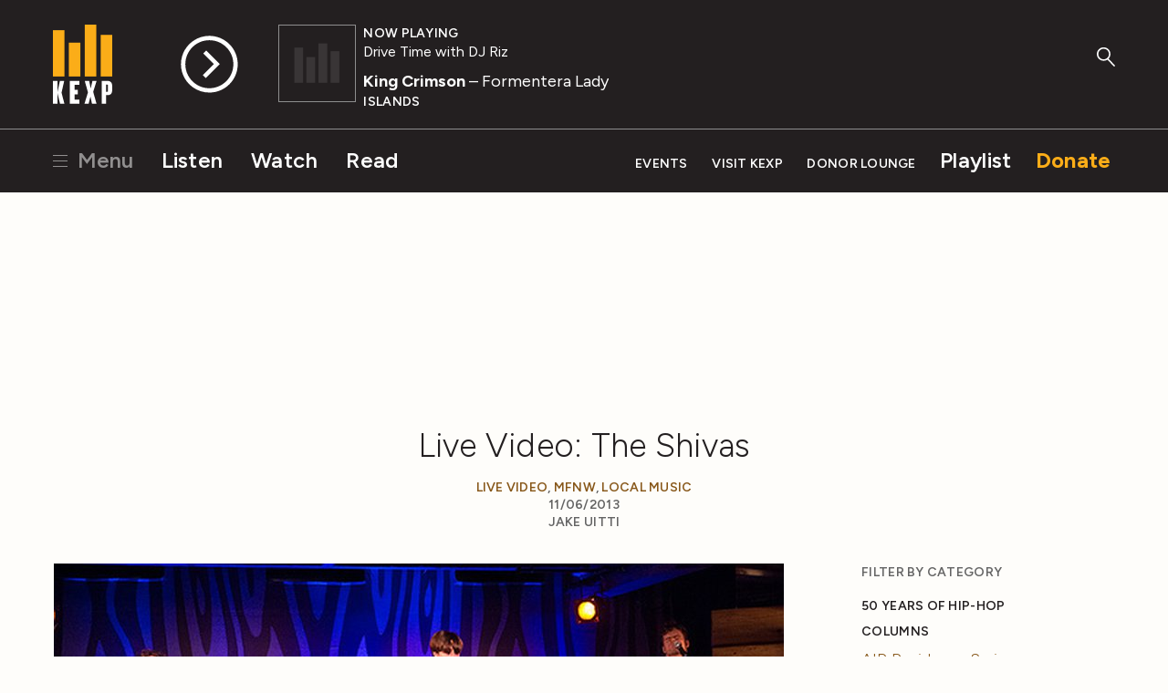

--- FILE ---
content_type: text/html; charset=utf-8
request_url: https://www.kexp.org/read/2013/11/6/live-video-the-shivas/
body_size: 10122
content:



<!DOCTYPE html>

<html lang="en">

<head>
    <!-- Google Tag Manager -->
    <script>(function(w,d,s,l,i){w[l]=w[l]||[];w[l].push({'gtm.start':
    new Date().getTime(),event:'gtm.js'});var f=d.getElementsByTagName(s)[0],
    j=d.createElement(s),dl=l!='dataLayer'?'&l='+l:'';j.async=true;j.src=
    'https://www.googletagmanager.com/gtm.js?id='+i+dl;f.parentNode.insertBefore(j,f);
    })(window,document,'script','dataLayer','GTM-57VG3W');</script>
    <!-- End Google Tag Manager -->


    <meta charset="UTF-8"/>

    <title>
        
        Live Video: The Shivas
    </title>

    <meta name="viewport" content="width=device-width, initial-scale=1.0, maximum-scale=1.0, user-scalable=0">
    <meta name="description" content=""/>

    <!--<meta name="keywords" value="" />-->

    <!-- Streamguys Ad Integration -->
    <script type="text/javascript" src="https://synchrobox.adswizz.com/register2.php"></script>
    <script type="text/javascript" src="https://delivery-cdn-cf.adswizz.com/adswizz/js/SynchroClient2.js"></script>

    <link rel="shortcut icon" href="/static/assets/img/favicon.ico"/>
    <link rel="icon" type="image/png" href="/static/assets/img/favicon-32x32.png" sizes="32x32"/>
    <link rel="icon" type="image/png" href="/static/assets/img/favicon-16x16.png" sizes="16x16"/>
    <link rel="apple-touch-icon" href="/static/assets/img/KEXP_ios_safari_152px.png">
    <link rel="stylesheet" href="https://fonts.googleapis.com/css2?family=Figtree">

    <script src="https://ajax.googleapis.com/ajax/libs/jquery/3.1.1/jquery.min.js"></script>
    <script src="https://cdn.jsdelivr.net/npm/jquery.cookie@1.4.1/jquery.cookie.min.js"></script>

    <!-- Google Captcha -->
    <script src='https://www.google.com/recaptcha/api.js'></script>

    

    
    <link rel="stylesheet" href="/static/assets/css/main.css" type="text/css"/>
    
    <script async="async" src="https://www.googletagservices.com/tag/js/gpt.js"></script>
    <script type="text/javascript">
        var googletag = googletag || {};
        googletag.cmd = googletag.cmd || [];
    </script>
    <script>
        // Will hold a mapping of div name -> add slots so that we don't define tags
        // more than we need to do
        var ad_slots = {};
        var unit_slots = {};
        googletag.cmd.push(function () {
            googletag.pubads().enableSingleRequest();
            googletag.pubads().disableInitialLoad();
            googletag.enableServices();
        });
    </script>
</head>

<body>

    <!-- Google Tag Manager (noscript) -->
    <noscript><iframe src="https://www.googletagmanager.com/ns.html?id=GTM-57VG3W"
    height="0" width="0" style="display:none;visibility:hidden"></iframe></noscript>
    <!-- End Google Tag Manager (noscript) -->

    <div class="js-Pjax" id="should-be-in-head">
         
        

    </div>


    

    
<header id="global-header" class="GlobalHeader">

  <div class="GlobalHeader-backgroundContainer">
    <div class="GlobalHeader-backgroundImage" data-player-meta="artwork-background"></div>
  </div>

  <div class="PlayerProgress">
    <div data-player-progress class="PlayerProgress-inner"></div>
  </div> <!-- end .PlayerProgress -->

  <div class="Container">
    <a href="/" class="GlobalHeader-logoLink">
      <img src="/static/assets/img/logo-header.svg" width="80" alt="KEXP">
    </a> <!-- end .GlobalHeader-logoLink -->

    <a href="/" class="GlobalHeader-smallLogoLink">
      <img src="/static/assets/img/logo-header.svg" width="80" alt="KEXP">
    </a> <!-- end .GlobalHeader-smallLogoLink -->

    <nav class="PrimaryNav">
      <ul>
        <li class="PrimaryNav-item MenuOpenLink">
          <a href="#" class="has-hamburger" data-open-modal-menu>
            <span class="Hamburger">
              <span class="Hamburger-box">
                <span class="Hamburger-inner"></span>
              </span>
            </span>
            Menu
          </a>
        </li>
        <li class="PrimaryNav-item"><a href="/listen">Listen</a></li>
        <li class="PrimaryNav-item"><a href="/watch">Watch</a></li>
        <li class="PrimaryNav-item"><a href="/read">Read</a></li>
      </ul>
    </nav> <!-- end .PrimaryNav -->

    <nav class="SecondaryNav">
      <ul>
        <li class="SecondaryNav-item"><a href="/events">Events</a></li>
        <li class="SecondaryNav-item"><a href="/visit">Visit KEXP</a></li>
        <li class="SecondaryNav-item"><a href="/donor-lounge/">Donor Lounge</a></li>
        <li class="SecondaryNav-item SecondaryNav-item--secondary-highlighted"><a href="/playlist">Playlist</a></li>
        <li class="SecondaryNav-item SecondaryNav-item--highlighted"><a href="/donate">Donate</a></li>
        <li class="SecondaryNav-item MenuOpenLink MenuOpenLink--mobile">
          <a href="#" class="has-hamburger" data-open-modal-menu>
            <span class="Hamburger">
              <span class="Hamburger-box">
                <span class="Hamburger-inner"></span>
              </span>
            </span>
            Menu
          </a>
        </li>
      </ul>
    </nav> <!-- end .SecondaryNav -->

    <a href="/ksearch" class="GlobalHeader-searchButton">
      <svg width="49px" height="53px" viewBox="0 0 49 53" version="1.1" xmlns="http://www.w3.org/2000/svg" xmlns:xlink="http://www.w3.org/1999/xlink">
        <g stroke="none" stroke-width="1" fill="none" fill-rule="evenodd">
          <g class="GlobalHeader-searchButtonFill" fill="#8e8e8e">
            <path d="M45.2686882,51.4739952 L27.9,32.9 C27.1,32.1 27.1,30.8 27.9,30.1 C28.7,29.3 30,29.3 30.7,30.1 L48.0686882,48.6739952 C48.8686882,49.4739952 48.8686882,50.7739952 48.0686882,51.4739952 C47.6686882,51.8739952 47.1686882,52.0739952 46.6686882,52.0739952 C46.1686882,52.0739952 45.6686882,51.8739952 45.2686882,51.4739952 Z" id="Shape"></path>
            <path d="M18.3,36.7 C8.2,36.7 0,28.6 0,18.6 C0,8.6 8.2,0.5 18.3,0.5 C28.4,0.5 36.6,8.6 36.6,18.6 C36.6,28.6 28.4,36.7 18.3,36.7 L18.3,36.7 Z M18.3,4.5 C10.4,4.5 4,10.8 4,18.6 C4,26.4 10.4,32.7 18.3,32.7 C26.2,32.7 32.6,26.4 32.6,18.6 C32.6,10.8 26.2,4.5 18.3,4.5 L18.3,4.5 Z" id="Shape"></path>
          </g>
        </g>
      </svg>
    </a> <!-- end .GlobalHeader-searchButton -->

    <div class="Player" data-player>
      <div id="jwplayer-container"></div>
      <div class="Player-cta">
        
        <button data-play-stream data-playable data-stream-source="livestream" class="Player-ctaHeadline">Listen Live</button>
        <button data-play-button class="Player-ctaButton" aria-label="Play Stream">
          <svg class="Player-playIcon" width="65" height="65" viewBox="0 0 66 66" version="1.1" xmlns="http://www.w3.org/2000/svg" xmlns:xlink="http://www.w3.org/1999/xlink">
            <g stroke="none" stroke-width="1" fill="none" fill-rule="evenodd">
              <g class="Player-ctaButtonFill" fill="#000000">
                <path d="M32.92,0.33 C14.9278648,0.330000848 0.341841956,14.9145326 0.340001705,32.9066677 C0.338161454,50.8988028 14.9212005,65.486318 32.9133354,65.4899993 C50.9054702,65.4936807 65.4944776,50.9121344 65.5,32.92 C65.4834701,14.9317947 50.9081993,0.352050299 32.92,0.33 L32.92,0.33 Z M32.92,60.5 C17.6879866,60.5 5.34,48.1520134 5.34,32.92 C5.34,17.6879866 17.6879866,5.34 32.92,5.34 C48.1520134,5.34 60.5,17.6879866 60.5,32.92 C60.4834659,48.1451595 48.1451595,60.4834659 32.92,60.5 L32.92,60.5 Z" id="Shape"></path>
                <polygon points="29.28 17.16 25.94 20.51 38.16 32.73 25.46 45.42 28.83 48.79 41.52 36.1 41.55 36.13 44.91 32.78"></polygon>
              </g>
            </g>
          </svg>

          <svg class="Player-pauseIcon" width="65px" height="65px" viewBox="0 0 66 66" version="1.1" xmlns="http://www.w3.org/2000/svg" xmlns:xlink="http://www.w3.org/1999/xlink">
            <g stroke="none" stroke-width="1" fill="none" fill-rule="evenodd">
              <g class="Player-ctaButtonFill" fill="#000000">
                <path d="M32.92,0.34 C14.9278648,0.340000848 0.341841956,14.9245326 0.340001705,32.9166677 C0.338161454,50.9088028 14.9212005,65.496318 32.9133354,65.4999993 C50.9054702,65.5036807 65.4944776,50.9221344 65.5,32.93 C65.4834701,14.9417947 50.9081993,0.362050299 32.92,0.34 L32.92,0.34 Z M32.92,60.51 C17.6879866,60.51 5.34,48.1620134 5.34,32.93 C5.34,17.6979866 17.6879866,5.35 32.92,5.35 C48.1520134,5.35 60.5,17.6979866 60.5,32.93 C60.4834659,48.1551595 48.1451595,60.4934659 32.92,60.51 L32.92,60.51 Z" id="Shape"></path>
                <rect x="24.31" y="19.86" width="4.62" height="26.13"></rect>
                <rect x="36.9" y="19.86" width="4.62" height="26.13"></rect>
              </g>
            </g>
          </svg>
        </button> <!-- end .Player-ctaButton -->
      </div> <!-- end .Player-cta -->
      <div class="Player-coverImageContainer">
        <img class="Player-coverImagePlaceholder" src="/static/assets/img/bars-white.svg" alt="">
        <div class="SquareImage">
          <img class="Player-coverImage SquareImage-image" width="84" data-player-meta="artwork" src="" alt="">
        </div>
      </div>
      <div class="Player-meta" data-show-lookup-url="/show_url/" data-search-url="/search/">
      <div class="Player-status"><div class="Player-desktop-status">Now Playing<span data-player-meta="archive_indicator"></span></div><span data-player-meta="archive_time"></span></div>
        <a href="#" class="Player-show" data-player-meta="show_name"></a>
        <div class="Player-title"><a href="#" data-player-meta="artist_name"></a><span data-player-meta="song_title"></span> </div>
        <div class="Player-album" data-player-meta="album_name"></div>
      </div> <!-- end .Player-meta -->
    </div> <!-- end .Player -->

  </div> <!-- end .Container -->

    <!-- AdsWiz fallback iframe -->
    <div id="AdWizzFrame">
        <noscript>
            <iframe id="adw_1" name="adw_1" width="310" height="260" src="https://streamguys.deliveryengine.adswizz.com/www/delivery/afr.php?zoneid=596&tags=&context=fHA6MTA3MDM=&cb=0.6717215053585595" frameborder="0" scrolling="no"></iframe>
        </noscript>
    </div>

    <!-- Adswizz Header -->
    <div id="companion-banner" class="kexp-responsive kexp-banner kexp-banner-parent" style="display: none; text-align: center;">

        <!-- Fallback Banner -->
        <div id="companion-banner-wrapper" class="kexp-responsive" >
            <a id="companion-banner-default" href="">
                <div class="kexp-banner-inner">
                    <img id="img-support-kexp" src=""/>
                </div>
            </a>
        </div>

    </div> <!-- End Adswizz Header -->

    <!-- AdsWizz Hidden -->
    <input type="hidden" id="hidden-adswizz" value="true">

</header> <!-- end #global-header -->

<div id="modal-menu" class="ModalMenu">
  <div class="ModalMenu-inner">

    <a class="ModalMenu-close" href="#" data-close-modal-menu>
      Close
      <svg class="ModalMenu-closeIcon" width="14" height="14" viewBox="0 0 14 14" version="1.1" xmlns="http://www.w3.org/2000/svg" xmlns:xlink="http://www.w3.org/1999/xlink">
        <g stroke="none" stroke-width="1" fill="none" fill-rule="evenodd">
          <g class="ModalMenu-closeIconStroke" transform="translate(1.000000, 0.000000)" stroke="#000000" stroke-width="2">
            <g transform="translate(0.000000, 0.637800)">
              <path d="M0,12.3622 L12,0.3622" id="path2985"></path>
              <path d="M0,0.3622 L12,12.3622" id="path2985-1"></path>
            </g>
          </g>
        </g>
      </svg>
    </a> <!-- end ModalMenu-close -->

    <nav class="ModalMenu-nav">
      <ul class="PlainList">
        
        <form action="/ksearch" method="GET" class="ModalMenu-mobileOnly SearchField u-mb1">
          <label class="u-visualHidden" for="modal_menu_search_idq">Search</label>
          <input type="search" name="q" class="SearchField-input" placeholder="Search KEXP" id="modal_menu_search_idq">
          <input class="SearchField-submit" type="submit" value="Search">
        </form>
        <div class="ModalMenu-mobileOnly">
          <li><a href="/listen">Listen</a></li>
          <li><a href="/watch">Watch</a></li>
          <li><a href="/read">Read</a></li>
          <hr>
          <li><a href="/events">Events</a></li>
          <li><a href="/visit">Visit KEXP</a></li>
          <li><a href="/donor-lounge/">Donor Lounge</a></li>
          <hr>
        </div> <!-- end ModalMenu-mobileOnly -->
        <li><a href="/playlist">Playlist</a></li>
        <li><a href="/archive">Streaming Archive</a></li>
        <li><a href="/podcasts">Podcasts</a></li>
        <hr>
        <li><a href="/shows">Shows</a></li>
        <li><a href="/schedule">Schedule</a></li>
        <li><a href="/djs">DJs</a></li>
        <li><a href="/charts">Charts</a></li>
        <li><a href="/read?category=reviews">Reviews</a></li>
        <li><a href="/education">Education</a></li>
        <li><a href="/sponsor-kexp">Sponsor KEXP</a></li>
        <li><a href="/about">About KEXP</a></li>

      </ul> <!-- end .PlainList -->

    </nav> <!-- end .ModalMenu-nav -->

  </div> <!-- end .ModalMenu.inner -->

</div> <!-- end #modal-menu.ModalMenu -->


    

    
    
        <div class="DriveWrapper">
    
    





<section class="None " >
    <div class="Container ">
      
        
      
    </div>
  </section>



    

<div class="PageWrapper" data-page="read-single">

  

  <section>

    <div class="Container">

      <div class="u-textCenter u-mb2 u-mt1">
        

  


  
  
    <div class="Ad u-mb05"><div class="Ad DFP-Ad-New"
             data-ad-unit="LE_Run-Of-Site_728x90"
             data-ad-size-name="leaderboard"
             
             style="width:728px;height:90px;"></div></div><!-- end .u-textCenter -->
  

      </div> <!-- end .u-textCenter -->

      <div class="u-textCenter u-mb2">
        <h1 class="u-h2 u-mb05">Live Video: The Shivas</h1>
        <h5 class="u-mb0">
          
            <a href="/read/?category=live-video">Live Video</a>, 
          
            <a href="/read/?category=mfnw">MFNW</a>, 
          
            <a href="/read/?category=local-music">Local Music</a>
          
        </h5>
        <h5 class="u-mb0">11/06/2013</h5>
        <h5>
          
            Jake Uitti
          
        </h5>
      </div> <!-- end .u-textCenter -->

      <div class="u-grid-row u-mb2">

        <div class="u-grid-col u-grid-sm-col8 u-grid-md-col9 u-md-pr4">

          <div class="u-mb4">
            
              
                <img class="u-mb1" src="/media/filer_public_thumbnails/filer_public/5e/d1/5ed1e095-f72a-427d-85d4-ac34dfb90f1e/9689279180_0ac6122c3d.jpg__800x500_q85_crop_subsampling-2_upscale.jpg">
              
            <p>If surf rock is making a comeback with the rise of bands like Seattle’s La Luz, then Portland-based band <strong><a href="http://www.theshivas.com" target="_blank">The Shivas</a></strong> may well be ahead of the curve. Their head-bobbing rhythms and cute, airy background vocals envelope the ears like a warm tropical day. The band can rock, too, like on their song “Stalkin Legs” which begins with the lyrics, “Sitting alone in the afternoon, come on baby, won’t you come home soon!” sung over a pulsing electric guitar lead. The group has charm and moxie and obvious chemistry playing together - their songs are full of changes and delightful moving pieces. See their performance live on KEXP from Doug Fir during Musicfest NW here:</p><p></p><center><object classid="clsid:d27cdb6e-ae6d-11cf-96b8-444553540000" codebase="http://download.macromedia.com/pub/shockwave/cabs/flash/swflash.cab#version=6,0,40,0" height="281" width="500"><param name="allowFullScreen" value="true"/><param name="allowscriptaccess" value="always"/><param name="src" value="//www.youtube.com/v/ddwqirLTVoA?hl=en_US&amp;version=3"/><param name="allowfullscreen" value="true"/><embed allowfullscreen="true" allowscriptaccess="always" height="281" src="//www.youtube.com/v/ddwqirLTVoA?hl=en_US&amp;version=3" type="application/x-shockwave-flash" width="500"/></object></center><p></p><p><!--more--></p><center><object classid="clsid:d27cdb6e-ae6d-11cf-96b8-444553540000" codebase="http://download.macromedia.com/pub/shockwave/cabs/flash/swflash.cab#version=6,0,40,0" height="281" width="500"><param name="allowFullScreen" value="true"/><param name="allowscriptaccess" value="always"/><param name="src" value="//www.youtube.com/v/KF7eDZnpofM?version=3&amp;hl=en_US"/><param name="allowfullscreen" value="true"/><embed allowfullscreen="true" allowscriptaccess="always" height="281" src="//www.youtube.com/v/KF7eDZnpofM?version=3&amp;hl=en_US" type="application/x-shockwave-flash" width="500"/></object></center><p></p><p></p><center><object classid="clsid:d27cdb6e-ae6d-11cf-96b8-444553540000" codebase="http://download.macromedia.com/pub/shockwave/cabs/flash/swflash.cab#version=6,0,40,0" height="281" width="500"><param name="allowFullScreen" value="true"/><param name="allowscriptaccess" value="always"/><param name="src" value="//www.youtube.com/v/5ACph7MFYyo?version=3&amp;hl=en_US"/><param name="allowfullscreen" value="true"/><embed allowfullscreen="true" allowscriptaccess="always" height="281" src="//www.youtube.com/v/5ACph7MFYyo?version=3&amp;hl=en_US" type="application/x-shockwave-flash" width="500"/></object></center><p></p><p></p><center><object classid="clsid:d27cdb6e-ae6d-11cf-96b8-444553540000" codebase="http://download.macromedia.com/pub/shockwave/cabs/flash/swflash.cab#version=6,0,40,0" height="281" width="500"><param name="allowFullScreen" value="true"/><param name="allowscriptaccess" value="always"/><param name="src" value="//www.youtube.com/v/qpGKr_QSCQs?hl=en_US&amp;version=3"/><param name="allowfullscreen" value="true"/><embed allowfullscreen="true" allowscriptaccess="always" height="281" src="//www.youtube.com/v/qpGKr_QSCQs?hl=en_US&amp;version=3" type="application/x-shockwave-flash" width="500"/></object></center><p></p><p></p><center><object classid="clsid:d27cdb6e-ae6d-11cf-96b8-444553540000" codebase="http://download.macromedia.com/pub/shockwave/cabs/flash/swflash.cab#version=6,0,40,0" height="281" width="500"><param name="allowFullScreen" value="true"/><param name="allowscriptaccess" value="always"/><param name="src" value="//www.youtube.com/v/CjYtE_93muU?version=3&amp;hl=en_US"/><param name="allowfullscreen" value="true"/><embed allowfullscreen="true" allowscriptaccess="always" height="281" src="//www.youtube.com/v/CjYtE_93muU?version=3&amp;hl=en_US" type="application/x-shockwave-flash" width="500"/></object></center><p></p><p></p><center><object classid="clsid:d27cdb6e-ae6d-11cf-96b8-444553540000" codebase="http://download.macromedia.com/pub/shockwave/cabs/flash/swflash.cab#version=6,0,40,0" height="281" width="500"><param name="allowFullScreen" value="true"/><param name="allowscriptaccess" value="always"/><param name="src" value="//www.youtube.com/v/RoJtNscj1eI?hl=en_US&amp;version=3"/><param name="allowfullscreen" value="true"/><embed allowfullscreen="true" allowscriptaccess="always" height="281" src="//www.youtube.com/v/RoJtNscj1eI?hl=en_US&amp;version=3" type="application/x-shockwave-flash" width="500"/></object></center><p></p><p></p><center><object classid="clsid:d27cdb6e-ae6d-11cf-96b8-444553540000" codebase="http://download.macromedia.com/pub/shockwave/cabs/flash/swflash.cab#version=6,0,40,0" height="281" width="500"><param name="allowFullScreen" value="true"/><param name="allowscriptaccess" value="always"/><param name="src" value="//www.youtube.com/v/P5WW1qvdpoQ?version=3&amp;hl=en_US"/><param name="allowfullscreen" value="true"/><embed allowfullscreen="true" allowscriptaccess="always" height="281" src="//www.youtube.com/v/P5WW1qvdpoQ?version=3&amp;hl=en_US" type="application/x-shockwave-flash" width="500"/></object></center><p></p><p></p><center><object classid="clsid:d27cdb6e-ae6d-11cf-96b8-444553540000" codebase="http://download.macromedia.com/pub/shockwave/cabs/flash/swflash.cab#version=6,0,40,0" height="281" width="500"><param name="allowFullScreen" value="true"/><param name="allowscriptaccess" value="always"/><param name="src" value="//www.youtube.com/v/TyNb4RXdRRQ?version=3&amp;hl=en_US"/><param name="allowfullscreen" value="true"/><embed allowfullscreen="true" allowscriptaccess="always" height="281" src="//www.youtube.com/v/TyNb4RXdRRQ?version=3&amp;hl=en_US" type="application/x-shockwave-flash" width="500"/></object></center><p></p><p><strong>Full performance:</strong></p><p></p><center><object classid="clsid:d27cdb6e-ae6d-11cf-96b8-444553540000" codebase="http://download.macromedia.com/pub/shockwave/cabs/flash/swflash.cab#version=6,0,40,0" height="281" width="500"><param name="allowFullScreen" value="true"/><param name="allowscriptaccess" value="always"/><param name="src" value="//www.youtube.com/v/N7hBdLZNpuc?hl=en_US&amp;version=3"/><param name="allowfullscreen" value="true"/><embed allowfullscreen="true" allowscriptaccess="always" height="281" src="//www.youtube.com/v/N7hBdLZNpuc?hl=en_US&amp;version=3" type="application/x-shockwave-flash" width="500"/></object></center>

          </div>

          

            <div class="u-textCenter u-mb2">
              <h2 class="u-h2 u-mb05">Related News &amp; Reviews</h2>
            </div> <!-- end .u-textCenter -->

            <div class="u-grid-row">
              
              <div class="u-grid-col MobileMediaItem">
                <div class="u-grid-row u-mb1">
                

<div class="u-grid-col u-grid-sm-col4 u-grid-md-col6">
  <div class="SquareImage">
    <a href="/read/2013/11/9/kexps-seek-destroy-presents-red-fang-tonight-at-showbox-at-the-market/"><img class="SquareImage-image" src="/media/filer_public_thumbnails/filer_public/70/b7/70b7613f-ae6a-48be-89c8-bdd3a5cb6799/2013-11-1375775_10201792128599236_1757837305_n.jpg__600x600_q85_crop_subsampling-2_upscale.jpg" alt=""></a>
  </div> <!-- end .SquareImage -->
</div> <!-- end .u-grid-col -->

<div class="u-grid-col u-grid-sm-col8 u-grid-md-col6">
  
    <a class="RoundedButton RoundedButton--small" href="/read/?category=live-video">
      Live Video
    </a>
  
    <a class="RoundedButton RoundedButton--small" href="/read/?category=local-music">
      Local Music
    </a>
  
    <a class="RoundedButton RoundedButton--small" href="/read/?category=kexp-presents">
      KEXP Presents
    </a>
  
    <a class="RoundedButton RoundedButton--small" href="/read/?category=kexp-suggests">
      KEXP Suggests
    </a>
  
    <a class="RoundedButton RoundedButton--small" href="/read/?category=seek-and-destroy">
      Seek and Destroy
    </a>
  
  <h3><a class="u-h3" href="/read/2013/11/9/kexps-seek-destroy-presents-red-fang-tonight-at-showbox-at-the-market/">KEXP's Seek &amp; Destroy Presents: Red Fang tonight at Showbox at the Market</a></h3>
  <p>Portland riff-brokers <a href="http://www.redfang.net" target="_blank">Red Fang</a> recorded a crushing in-studio session for Seek &amp; Destroy's four-year anniversary on October 27, playing songs in from their new album, <em>Whales &amp; Leeches</em>. You can watch the full performance below, and you can also catch them live at their S&amp;D-sponsored, all-…</p>
  <hr>
  <a href="/read/2013/11/9/kexps-seek-destroy-presents-red-fang-tonight-at-showbox-at-the-market/" class="ArrowLink">
  Read More
  <svg class="ArrowLink-icon" width="12px" height="12px" viewBox="160 96 192 320" version="1.1" xmlns="http://www.w3.org/2000/svg" xmlns:xlink="http://www.w3.org/1999/xlink">
    <g stroke="none" stroke-width="1" fill="none" fill-rule="evenodd" transform="translate(160.000000, 96.000000)">
      <polygon fill="#000000" points="0 19.4 20.7 0 192 160 20.7 320 0 300.7 150.5 160"></polygon>
    </g>
  </svg>
</a>

</div> <!-- end .u-grid-col -->

                </div>
              </div>
              
              <div class="u-grid-col MobileMediaItem">
                <div class="u-grid-row u-mb1">
                

<div class="u-grid-col u-grid-sm-col4 u-grid-md-col6">
  <div class="SquareImage">
    <a href="/read/2013/11/8/song-of-the-day-quasi-you-can-stay-but-you-got-to-go/"><img class="SquareImage-image" src="/media/filer_public_thumbnails/filer_public/c7/56/c756d0c6-e7d4-4f38-b795-c494cd831e06/6944443785_1442197210_z.jpg__600x600_q85_crop_subsampling-2_upscale.jpg" alt=""></a>
  </div> <!-- end .SquareImage -->
</div> <!-- end .u-grid-col -->

<div class="u-grid-col u-grid-sm-col8 u-grid-md-col6">
  
    <a class="RoundedButton RoundedButton--small" href="/read/?category=local-music">
      Local Music
    </a>
  
    <a class="RoundedButton RoundedButton--small" href="/read/?category=song-of-the-day">
      Song of the Day
    </a>
  
  <h3><a class="u-h3" href="/read/2013/11/8/song-of-the-day-quasi-you-can-stay-but-you-got-to-go/">Song of the Day: Quasi - You Can Stay But You Got To Go</a></h3>
  <p>Every Monday through Friday, we deliver a different song as part of our Song of the Day <a href="http://kexp.org/podcasts" target="_blank"><strong>podcast subscription</strong></a>. This podcast features exclusive KEXP in-studio performances, unreleased songs, and recordings from independent artists that our DJs think you should hear. Today’s song is “You Can Stay But …</p>
  <hr>
  <a href="/read/2013/11/8/song-of-the-day-quasi-you-can-stay-but-you-got-to-go/" class="ArrowLink">
  Read More
  <svg class="ArrowLink-icon" width="12px" height="12px" viewBox="160 96 192 320" version="1.1" xmlns="http://www.w3.org/2000/svg" xmlns:xlink="http://www.w3.org/1999/xlink">
    <g stroke="none" stroke-width="1" fill="none" fill-rule="evenodd" transform="translate(160.000000, 96.000000)">
      <polygon fill="#000000" points="0 19.4 20.7 0 192 160 20.7 320 0 300.7 150.5 160"></polygon>
    </g>
  </svg>
</a>

</div> <!-- end .u-grid-col -->

                </div>
              </div>
              
              <div class="u-grid-col MobileMediaItem">
                <div class="u-grid-row u-mb1">
                

<div class="u-grid-col u-grid-sm-col4 u-grid-md-col6">
  <div class="SquareImage">
    <a href="/read/2013/11/5/live-video-the-love-language/"><img class="SquareImage-image" src="/media/filer_public_thumbnails/filer_public/6d/e4/6de4a329-13e7-4ca5-b78f-22607f9a61f3/9691161542_80fd128769.jpg__600x600_q85_crop_subsampling-2_upscale.jpg" alt=""></a>
  </div> <!-- end .SquareImage -->
</div> <!-- end .u-grid-col -->

<div class="u-grid-col u-grid-sm-col8 u-grid-md-col6">
  
    <a class="RoundedButton RoundedButton--small" href="/read/?category=live-video">
      Live Video
    </a>
  
    <a class="RoundedButton RoundedButton--small" href="/read/?category=mfnw">
      MFNW
    </a>
  
  <h3><a class="u-h3" href="/read/2013/11/5/live-video-the-love-language/">Live Video: The Love Language</a></h3>
  <p>If you happen to break up with someone don’t go on a drinking binge and record emotional songs with the hopes of playing them for your ex. Right? Well, usually. This equation actually worked for Stuart McLamb, however, frontman for the North Carolina-based group <a href="http://www.thelovelanguage.com" target="_blank"><strong>The Love Language</strong></a>. McLamb originally…</p>
  <hr>
  <a href="/read/2013/11/5/live-video-the-love-language/" class="ArrowLink">
  Read More
  <svg class="ArrowLink-icon" width="12px" height="12px" viewBox="160 96 192 320" version="1.1" xmlns="http://www.w3.org/2000/svg" xmlns:xlink="http://www.w3.org/1999/xlink">
    <g stroke="none" stroke-width="1" fill="none" fill-rule="evenodd" transform="translate(160.000000, 96.000000)">
      <polygon fill="#000000" points="0 19.4 20.7 0 192 160 20.7 320 0 300.7 150.5 160"></polygon>
    </g>
  </svg>
</a>

</div> <!-- end .u-grid-col -->

                </div>
              </div>
              
              <div class="u-grid-col MobileMediaItem">
                <div class="u-grid-row u-mb1">
                

<div class="u-grid-col u-grid-sm-col4 u-grid-md-col6">
  <div class="SquareImage">
    <a href="/read/2013/10/25/song-of-the-day-lazer-kitty-dino-wipeout/"><img class="SquareImage-image" src="/media/filer_public_thumbnails/filer_public/5b/7b/5b7b1526-9837-4b0d-80ea-98b5ccb41ce0/2013-10-lazerkitty2013.jpg__600x600_q85_crop_subsampling-2_upscale.jpg" alt=""></a>
  </div> <!-- end .SquareImage -->
</div> <!-- end .u-grid-col -->

<div class="u-grid-col u-grid-sm-col8 u-grid-md-col6">
  
    <a class="RoundedButton RoundedButton--small" href="/read/?category=local-music">
      Local Music
    </a>
  
    <a class="RoundedButton RoundedButton--small" href="/read/?category=song-of-the-day">
      Song of the Day
    </a>
  
  <h3><a class="u-h3" href="/read/2013/10/25/song-of-the-day-lazer-kitty-dino-wipeout/">Song of the Day: Lazer Kitty - Dino Wipeout</a></h3>
  <p>Every Monday through Friday, we deliver a different song as part of our Song of the Day <a href="http://kexp.org/podcasts"><strong>podcast subscription</strong></a>. This podcast features exclusive KEXP in-studio performances, unreleased songs, and recordings from independent artists that our DJs think you should hear. Today’s song, featured on the Afte…</p>
  <hr>
  <a href="/read/2013/10/25/song-of-the-day-lazer-kitty-dino-wipeout/" class="ArrowLink">
  Read More
  <svg class="ArrowLink-icon" width="12px" height="12px" viewBox="160 96 192 320" version="1.1" xmlns="http://www.w3.org/2000/svg" xmlns:xlink="http://www.w3.org/1999/xlink">
    <g stroke="none" stroke-width="1" fill="none" fill-rule="evenodd" transform="translate(160.000000, 96.000000)">
      <polygon fill="#000000" points="0 19.4 20.7 0 192 160 20.7 320 0 300.7 150.5 160"></polygon>
    </g>
  </svg>
</a>

</div> <!-- end .u-grid-col -->

                </div>
              </div>
              
            </div> <!-- end .u-grid-row -->

          

        </div> <!-- end .u-grid-col -->

        <!-- News Feed Sidebar -->
        <div class="u-grid-col
                    u-grid-sm-col2
                    u-grid-md-col3">

          

<ul class="ListMenu">
  <h5 class="u-mb1">Filter by Category</h5>
  
    
      
      <ul class="ListMenu">
      <li>
        <a class="ListMenu-header" href="/read/?category=50-years-of-hip-hop">50 Years of Hip-Hop</a>
    
    </li>
    
  
    
      
        </ul>
      
      <ul class="ListMenu">
      <li>
        <a class="ListMenu-header" href="/read/?category=columns">Columns</a>
    
    </li>
    
  
    
      <li>
        <a href="/read/?category=air-residency-series">AIR Residency Series</a>
    
    </li>
    
  
    
      <li>
        <a href="/read/?category=deserted">Deserted</a>
    
    </li>
    
  
    
      <li>
        <a href="/read/?category=enthusiasms">Enthusiasms</a>
    
    </li>
    
  
    
      <li>
        <a href="/read/?category=fabulous-sounds-of-the-pacific-northwest">Fabulous Sounds of the Pacific Northwest</a>
    
    </li>
    
  
    
      <li>
        <a href="/read/?category=friday-night-spotlight">Friday Night Spotlight</a>
    
    </li>
    
  
    
      <li>
        <a href="/read/?category=friday-nite-spotlight">Friday Nite Spotlight</a>
    
    </li>
    
  
    
      <li>
        <a href="/read/?category=graphic-nature">Graphic Nature</a>
    
    </li>
    
  
    
      <li>
        <a href="/read/?category=immigrant-songs">Immigrant Songs</a>
    
    </li>
    
  
    
      <li>
        <a href="/read/?category=our-headphones">In Our Headphones</a>
    
    </li>
    
  
    
      <li>
        <a href="/read/?category=internal">Intern(al)</a>
    
    </li>
    
  
    
      <li>
        <a href="/read/?category=living-singles">Living Singles</a>
    
    </li>
    
  
    
      <li>
        <a href="/read/?category=oh-my-virgin-ears">Oh My Virgin Ears!</a>
    
    </li>
    
  
    
      <li>
        <a href="/read/?category=review-revue">Review Revue</a>
    
    </li>
    
  
    
      <li>
        <a href="/read/?category=rock-n-roll-pest-control">Rock n&#x27; Roll Pest Control</a>
    
    </li>
    
  
    
      <li>
        <a href="/read/?category=three-imaginary-girls">Three Imaginary Girls</a>
    
    </li>
    
  
    
      <li>
        <a href="/read/?category=throwaway-style">Throwaway Style</a>
    
    </li>
    
  
    
      <li>
        <a href="/read/?category=weird-at-my-school">Weird At My School</a>
    
    </li>
    
  
    
      <li>
        <a href="/read/?category=where-the-funny-matters">Where The Funny Matters</a>
    
    </li>
    
  
    
      <li>
        <a href="/read/?category=why-music-matters">Why Music Matters</a>
    
    </li>
    
      
        </ul>
      
    
  
    
      
        </ul>
      
      <ul class="ListMenu">
      <li>
        <a class="ListMenu-header" href="/read/?category=community-engagement">Community Engagement</a>
    
    </li>
    
  
    
      
        </ul>
      
      <ul class="ListMenu">
      <li>
        <a class="ListMenu-header" href="/read/?category=el-sonido-cancioneros">El Sonido: Cancioneros</a>
    
    </li>
    
  
    
      
        </ul>
      
      <ul class="ListMenu">
      <li>
        <a class="ListMenu-header" href="/read/?category=end-of-year-countdown">End-of-Year Countdown</a>
    
    </li>
    
  
    
      <li>
        <a href="/read/?category=2009-countdown">2009 Countdown</a>
    
    </li>
    
  
    
      <li>
        <a href="/read/?category=2010-countdown">2010 Countdown</a>
    
    </li>
    
  
    
      <li>
        <a href="/read/?category=2011-countdown">2011 Countdown</a>
    
    </li>
    
  
    
      <li>
        <a href="/read/?category=2012-countdown">2012 Countdown</a>
    
    </li>
    
  
    
      <li>
        <a href="/read/?category=2013-countdown">2013 Countdown</a>
    
    </li>
    
  
    
      <li>
        <a href="/read/?category=2014-countdown">2014 Countdown</a>
    
    </li>
    
  
    
      <li>
        <a href="/read/?category=2015-countdown">2015 Countdown</a>
    
    </li>
    
  
    
      <li>
        <a href="/read/?category=2016-countdown">2016 Countdown</a>
    
    </li>
    
  
    
      <li>
        <a href="/read/?category=2017-countdown">2017 Countdown</a>
    
    </li>
    
  
    
      <li>
        <a href="/read/?category=2018-countdown">2018 Countdown</a>
    
    </li>
    
  
    
      <li>
        <a href="/read/?category=2019-countdown">2019 Countdown</a>
    
    </li>
    
  
    
      <li>
        <a href="/read/?category=2020-countdown">2020 Countdown</a>
    
    </li>
    
  
    
      <li>
        <a href="/read/?category=2021-countdown">2021 Countdown</a>
    
    </li>
    
  
    
      <li>
        <a href="/read/?category=2022-countdown">2022 Countdown</a>
    
    </li>
    
  
    
      <li>
        <a href="/read/?category=2023-countdown">2023 Countdown</a>
    
    </li>
    
  
    
      <li>
        <a href="/read/?category=2024-countdown">2024 Countdown</a>
    
    </li>
    
  
    
      <li>
        <a href="/read/?category=2025-countdown">2025 Countdown</a>
    
    </li>
    
      
        </ul>
      
    
  
    
      
        </ul>
      
      <ul class="ListMenu">
      <li>
        <a class="ListMenu-header" href="/read/?category=features">Features</a>
    
    </li>
    
  
    
      <li>
        <a href="/read/?category=add-to-cart">Add to Cart</a>
    
    </li>
    
  
    
      <li>
        <a href="/read/?category=audiolympics">Audiolympics</a>
    
    </li>
    
  
    
      <li>
        <a href="/read/?category=black-history-month">Black History Month</a>
    
    </li>
    
  
    
      <li>
        <a href="/read/?category=celebrating-independence">Celebrating Independence</a>
    
    </li>
    
  
    
      <li>
        <a href="/read/?category=feedback">Feedback</a>
    
    </li>
    
  
    
      <li>
        <a href="/read/?category=from-first-to-last">From First to Last</a>
    
    </li>
    
  
    
      <li>
        <a href="/read/?category=vault">From the Vault</a>
    
    </li>
    
  
    
      <li>
        <a href="/read/?category=international-clash-day">International Clash Day</a>
    
    </li>
    
  
    
      <li>
        <a href="/read/?category=interviews">Interviews</a>
    
    </li>
    
  
    
      <li>
        <a href="/read/?category=kexp-50">KEXP 50</a>
    
    </li>
    
  
    
      <li>
        <a href="/read/?category=kexp-documentaries">KEXP Documentaries</a>
    
    </li>
    
  
    
      <li>
        <a href="/read/?category=kexp-live-mexico-city">KEXP Live from Mexico City</a>
    
    </li>
    
  
    
      <li>
        <a href="/read/?category=live-at-kexp-compilations">Live at KEXP Compilations</a>
    
    </li>
    
  
    
      <li>
        <a href="/read/?category=live-video">Live Video</a>
    
    </li>
    
  
    
      <li>
        <a href="/read/?category=local-artist-spotlight">Local Artist Spotlight</a>
    
    </li>
    
  
    
      <li>
        <a href="/read/?category=music-heals">Music Heals</a>
    
    </li>
    
  
    
      <li>
        <a href="/read/?category=national-radio-week">National Radio Week</a>
    
    </li>
    
  
    
      <li>
        <a href="/read/?category=press-play">Press Play</a>
    
    </li>
    
  
    
      <li>
        <a href="/read/?category=rewind">Rewind</a>
    
    </li>
    
  
    
      <li>
        <a href="/read/?category=saturday-afternoon-artist">Saturday Afternoon Artist</a>
    
    </li>
    
  
    
      <li>
        <a href="/read/?category=six-degrees">Six Degrees</a>
    
    </li>
    
  
    
      <li>
        <a href="/read/?category=sub-pop-30">Sub Pop 30</a>
    
    </li>
    
  
    
      <li>
        <a href="/read/?category=the-new-york-report">The New York Report</a>
    
    </li>
    
  
    
      <li>
        <a href="/read/?category=tour-blogs">Tour Blogs</a>
    
    </li>
    
  
    
      <li>
        <a href="/read/?category=twin-peaks">Twin Peaks</a>
    
    </li>
    
  
    
      <li>
        <a href="/read/?category=under-the-covers">Under the Covers</a>
    
    </li>
    
  
    
      <li>
        <a href="/read/?category=video-roundup">Video Roundup</a>
    
    </li>
    
      
        </ul>
      
    
  
    
      
        </ul>
      
      <ul class="ListMenu">
      <li>
        <a class="ListMenu-header" href="/read/?category=festivals">Festivals</a>
    
    </li>
    
  
    
      <li>
        <a href="/read/?category=bumbershoot">Bumbershoot</a>
    
    </li>
    
  
    
      <li>
        <a href="/read/?category=capitol-hill-block-party">Capitol Hill Block Party</a>
    
    </li>
    
  
    
      <li>
        <a href="/read/?category=city-arts">City Arts</a>
    
    </li>
    
  
    
      <li>
        <a href="/read/?category=cmj">CMJ</a>
    
    </li>
    
  
    
      <li>
        <a href="/read/?category=decibel-festival">Decibel Festival</a>
    
    </li>
    
  
    
      <li>
        <a href="/read/?category=friction-nyc">Friction NYC</a>
    
    </li>
    
  
    
      <li>
        <a href="/read/?category=iceland-airwaves">Iceland Airwaves</a>
    
    </li>
    
  
    
      <li>
        <a href="/read/?category=jellynyc">JellyNYC</a>
    
    </li>
    
  
    
      <li>
        <a href="/read/?category=mfnw">MFNW</a>
    
    </li>
    
  
    
      <li>
        <a href="/read/?category=nxne">NXNE</a>
    
    </li>
    
  
    
      <li>
        <a href="/read/?category=off-festival">OFF Festival</a>
    
    </li>
    
  
    
      <li>
        <a href="/read/?category=pickathon">Pickathon</a>
    
    </li>
    
  
    
      <li>
        <a href="/read/?category=pitchfork">Pitchfork</a>
    
    </li>
    
  
    
      <li>
        <a href="/read/?category=pop-conference">Pop Conference</a>
    
    </li>
    
  
    
      <li>
        <a href="/read/?category=sasquatch">Sasquatch</a>
    
    </li>
    
  
    
      <li>
        <a href="/read/?category=siff">SIFF</a>
    
    </li>
    
  
    
      <li>
        <a href="/read/?category=sxsw">SXSW</a>
    
    </li>
    
  
    
      <li>
        <a href="/read/?category=trans-musicales">Trans Musicales</a>
    
    </li>
    
  
    
      <li>
        <a href="/read/?category=upstream-music-fest-summit">Upstream Music Fest + Summit</a>
    
    </li>
    
      
        </ul>
      
    
  
    
      
        </ul>
      
      <ul class="ListMenu">
      <li>
        <a class="ListMenu-header" href="/read/?category=for-your-consideration">For Your Consideration</a>
    
    </li>
    
  
    
      
        </ul>
      
      <ul class="ListMenu">
      <li>
        <a class="ListMenu-header" href="/read/?category=kexp-events">KEXP Events</a>
    
    </li>
    
  
    
      <li>
        <a href="/read/?category=ballard-day">Ballard Day</a>
    
    </li>
    
  
    
      <li>
        <a href="/read/?category=city-to-city-san-francisco">City to City: San Francisco</a>
    
    </li>
    
  
    
      <li>
        <a href="/read/?category=community-partnerships">Community Partnerships</a>
    
    </li>
    
  
    
      <li>
        <a href="/read/?category=concerts-at-the-mural">Concerts at the Mural</a>
    
    </li>
    
  
    
      <li>
        <a href="/read/?category=hood-to-hood">Hood to Hood</a>
    
    </li>
    
  
    
      <li>
        <a href="/read/?category=kexp-bbq">KEXP BBQ</a>
    
    </li>
    
  
    
      <li>
        <a href="/read/?category=kids-dance-party">Kids Dance Party</a>
    
    </li>
    
  
    
      <li>
        <a href="/read/?category=little-big-show">Little Big Show</a>
    
    </li>
    
  
    
      <li>
        <a href="/read/?category=mastering-the-hustle">Mastering the Hustle</a>
    
    </li>
    
  
    
      <li>
        <a href="/read/?category=songbook">Songbook</a>
    
    </li>
    
  
    
      <li>
        <a href="/read/?category=yule-benefit">Yule Benefit</a>
    
    </li>
    
      
        </ul>
      
    
  
    
      
        </ul>
      
      <ul class="ListMenu">
      <li>
        <a class="ListMenu-header" href="/read/?category=local-music">Local Music</a>
    
    </li>
    
  
    
      <li>
        <a href="/read/?category="></a>
    
    </li>
    
      
        </ul>
      
    
  
    
      
        </ul>
      
      <ul class="ListMenu">
      <li>
        <a class="ListMenu-header" href="/read/?category=mixtape-week">Mixtape Week</a>
    
    </li>
    
  
    
      
        </ul>
      
      <ul class="ListMenu">
      <li>
        <a class="ListMenu-header" href="/read/?category=news">News</a>
    
    </li>
    
  
    
      <li>
        <a href="/read/?category=music-news">Music News</a>
    
    </li>
    
  
    
      <li>
        <a href="/read/?category=daily-roundups">Daily Roundups</a>
    
    </li>
    
  
    
      <li>
        <a href="/read/?category=in-stores-now">In Stores Now</a>
    
    </li>
    
  
    
      <li>
        <a href="/read/?category=kexp-premiere">KEXP Premiere</a>
    
    </li>
    
  
    
      <li>
        <a href="/read/?category=kexp-presents">KEXP Presents</a>
    
    </li>
    
  
    
      <li>
        <a href="/read/?category=kexp-suggests">KEXP Suggests</a>
    
    </li>
    
  
    
      <li>
        <a href="/read/?category=record-store-day">Record Store Day</a>
    
    </li>
    
  
    
      <li>
        <a href="/read/?category=tv-eye">TV Eye</a>
    
    </li>
    
      
    
      
        </ul>
      
    
  
    
      
        </ul>
      
      <ul class="ListMenu">
      <li>
        <a class="ListMenu-header" href="/read/?category=photo-galleries">Photo Galleries</a>
    
    </li>
    
  
    
      
        </ul>
      
      <ul class="ListMenu">
      <li>
        <a class="ListMenu-header" href="/read/?category=powering-kexp">Powering KEXP</a>
    
    </li>
    
  
    
      <li>
        <a href="/read/?category=fundraising-drives">Fundraising Drives</a>
    
    </li>
    
  
    
      <li>
        <a href="/read/?category=kexp-new-home">KEXP New Home</a>
    
    </li>
    
  
    
      <li>
        <a href="/read/?category=membership">Membership</a>
    
    </li>
    
  
    
      <li>
        <a href="/read/?category=pick-3">Pick 3</a>
    
    </li>
    
      
        </ul>
      
    
  
    
      
        </ul>
      
      <ul class="ListMenu">
      <li>
        <a class="ListMenu-header" href="/read/?category=reviews">Reviews</a>
    
    </li>
    
  
    
      <li>
        <a href="/read/?category=agitated-atmosphere">Agitated Atmosphere</a>
    
    </li>
    
  
    
      <li>
        <a href="/read/?category=album-reviews">Album Reviews</a>
    
    </li>
    
  
    
      <li>
        <a href="/read/?category=book-reviews">Book Reviews</a>
    
    </li>
    
  
    
      <li>
        <a href="/read/?category=live-reviews">Live Reviews</a>
    
    </li>
    
      
        </ul>
      
    
  
    
      
        </ul>
      
      <ul class="ListMenu">
      <li>
        <a class="ListMenu-header" href="/read/?category=shows">Shows</a>
    
    </li>
    
  
    
      <li>
        <a href="/read/?category=audioasis">Audioasis</a>
    
    </li>
    
  
    
      <li>
        <a href="/read/?category=drive-time">Drive Time</a>
    
    </li>
    
  
    
      <li>
        <a href="/read/?category=el-sonido">El Sonido</a>
    
    </li>
    
  
    
      <li>
        <a href="/read/?category=expansions">Expansions</a>
    
    </li>
    
  
    
      <li>
        <a href="/read/?category=jazz-theater">Jazz Theater</a>
    
    </li>
    
  
    
      <li>
        <a href="/read/?category=larry-s-lounge">Larry&#x27;s Lounge</a>
    
    </li>
    
  
    
      <li>
        <a href="/read/?category=mechanical-breakdown">Mechanical Breakdown</a>
    
    </li>
    
  
    
      <li>
        <a href="/read/?category=midnight-in-a-perfect-world">Midnight In A Perfect World</a>
    
    </li>
    
  
    
      <li>
        <a href="/read/?category=positive-vibrations">Positive Vibrations</a>
    
    </li>
    
  
    
      <li>
        <a href="/read/?category=preachin-the-blues">Preachin&#x27; the Blues</a>
    
    </li>
    
  
    
      <li>
        <a href="/read/?category=seek-and-destroy">Seek and Destroy</a>
    
    </li>
    
  
    
      <li>
        <a href="/read/?category=shake-the-shack">Shake The Shack</a>
    
    </li>
    
  
    
      <li>
        <a href="/read/?category=sonic-reducer">Sonic Reducer</a>
    
    </li>
    
  
    
      <li>
        <a href="/read/?category=sound-and-vision">Sound and Vision</a>
    
    </li>
    
  
    
      <li>
        <a href="/read/?category=street-sounds">Street Sounds</a>
    
    </li>
    
  
    
      <li>
        <a href="/read/?category=sunday-soul">Sunday Soul</a>
    
    </li>
    
  
    
      <li>
        <a href="/read/?category=swingin-doors">Swingin&#x27; Doors</a>
    
    </li>
    
  
    
      <li>
        <a href="/read/?category=the-afternoon-show-w-kevin-cole">The Afternoon Show w/ Kevin Cole</a>
    
    </li>
    
  
    
      <li>
        <a href="/read/?category=the-best-ambiance">The Best Ambiance</a>
    
    </li>
    
  
    
      <li>
        <a href="/read/?category=the-midday-show-w-cheryl-waters">The Midday Show w/ Cheryl Waters</a>
    
    </li>
    
  
    
      <li>
        <a href="/read/?category=the-morning-show-w-john-richards">The Morning Show w/ John Richards</a>
    
    </li>
    
  
    
      <li>
        <a href="/read/?category=the-roadhouse">The Roadhouse</a>
    
    </li>
    
  
    
      <li>
        <a href="/read/?category=vinelands">Vinelands</a>
    
    </li>
    
  
    
      <li>
        <a href="/read/?category=wo-pop">Wo&#x27; Pop</a>
    
    </li>
    
      
        </ul>
      
    
      
    
  
</ul>


          

  


  
  
    <div class="Ad u-mb05"><div class="Ad DFP-Ad-New u-mt2"
             data-ad-unit="WS_Run-Of-Site_160x600"
             data-ad-size-name="skyscraper"
             
             style="width:160px;height:600px;"></div></div><!-- end .u-textCenter -->
  

        </div>
      </div> <!-- end .u-grid-row -->

      <div class="u-textCenter">
        <a href="/read" class="RoundedButton">Back To All News</a>
      </div> <!-- end .u-textCenter -->

    </div> <!-- end .Container -->

  </section>

</div> <!-- end .PageWrapper -->



    
        </div>
    

    

    
<div class="GlobalFooter">
  <div class="Container">
    <div class="GlobalFooter-logo">
      <img width="81" height="97" src="/static/assets/img/logo-footer.svg" alt="KEXP Logo">
      <h5>LISTENER-POWERED KEXP &#8211; WHERE THE MUSIC MATTERS</h5>
    </div>
    <div class="GlobalFooter-socialLinks">
      <ul>
        <li>
          <a href="https://www.facebook.com/kexp.fm" target="_blank">
            <img src="/static/assets/img/icons/facebook.svg" alt="KEXP on Facebook">
          </a>
        </li>
        <li>
          <a href="https://instagram.com/kexp" target="_blank">
            <img src="/static/assets/img/icons/instagram.svg" alt="KEXP on Instagram">
          </a>
        </li>
        <li>
          <a href="https://youtube.com/user/kexpradio" target="_blank">
            <img src="/static/assets/img/icons/youtube.svg" alt="KEXP on YouTube">
          </a>
        </li>
        <li>
          <a href="https://www.tiktok.com/@kexp.fm" target="_blank">
            <img src="/static/assets/img/icons/tiktok.svg" alt="KEXP on TikTok">
          </a>
        </li>
      </ul>
    </div>
    <nav class="GlobalFooter-primaryNav">
      <!-- Get page urls (w/o breaking if they don't exist) -->
      
      
      
      
      
      <ul>
        <li><a href="/about">About</a></li>
        <li><a href="/donor-lounge/">Support KEXP</a></li>
        <li><a href="/sponsor-kexp/">Sponsor KEXP</a></li>
        <li><a href="/community-partnerships/">Community</a></li>
        <li><a href="/volunteers/">Volunteers</a></li>
        <li><a href="/internships/">Internships</a></li>
        <li><a href="/jobs">Jobs</a></li>
        <li><a href="/contact/">Contact</a></li>
      </ul>
    </nav>
    <nav class="GlobalFooter-secondaryNav">
      <ul>
        
        
        <li><a href="/terms-and-conditions/">Terms of Use</a></li>
        <li><a href="/privacy-policy/">Privacy Policy</a></li>
        <li><a href="https://publicfiles.fcc.gov/fm-profile/kexp-fm">FCC Public File</a></li>
        <li><a href="/help">Help</a></li>
      </ul>
    </nav>
  </div>
</div>



    <div class="js-Pjax" id="load-js-for-page">
        
        

    </div>

    <div class="js-Pjax" id="ad-templates">
        
        <template id="mobile-ad-template">
            <div class="u-grid-col u-tinyOnly">
                

  


  
  
    <div class="Ad u-mb05"><div class="Ad DFP-Ad-New"
             data-ad-unit="MR_Run-Of-Site_300x250"
             data-ad-size-name=""
             data-ad-mobile="True" 
             style="width:300px;height:250px;"></div></div><!-- end .u-textCenter -->
  

            </div>
        </template>
        
    </div>

    <script src="/static/vendor/jwplayer/jwplayer.js"></script>
    <script src="/static/vendor/moment/moment.js"></script>
    <script>jwplayer.key="he/p2qVf1tP5R34IL9xJdRVkuIYVHLQMJ6tXscYHkxTyu9JR";</script>
    <script src="/static/assets/js/main.js"></script>
    <script src="/static/assets/js/featherlight.min.js"></script>
    <script src="https://cdnjs.cloudflare.com/ajax/libs/typeahead.js/0.11.1/typeahead.bundle.min.js"></script>

    <!-- Ad Blocker -->
    <script src="/static/assets/js/ads.js"></script>


    </body>

</html>


--- FILE ---
content_type: text/html; charset=utf-8
request_url: https://www.google.com/recaptcha/api2/aframe
body_size: -102
content:
<!DOCTYPE HTML><html><head><meta http-equiv="content-type" content="text/html; charset=UTF-8"></head><body><script nonce="Q-rh_guuagD5Y6RJIgCxpw">/** Anti-fraud and anti-abuse applications only. See google.com/recaptcha */ try{var clients={'sodar':'https://pagead2.googlesyndication.com/pagead/sodar?'};window.addEventListener("message",function(a){try{if(a.source===window.parent){var b=JSON.parse(a.data);var c=clients[b['id']];if(c){var d=document.createElement('img');d.src=c+b['params']+'&rc='+(localStorage.getItem("rc::a")?sessionStorage.getItem("rc::b"):"");window.document.body.appendChild(d);sessionStorage.setItem("rc::e",parseInt(sessionStorage.getItem("rc::e")||0)+1);localStorage.setItem("rc::h",'1769481122589');}}}catch(b){}});window.parent.postMessage("_grecaptcha_ready", "*");}catch(b){}</script></body></html>